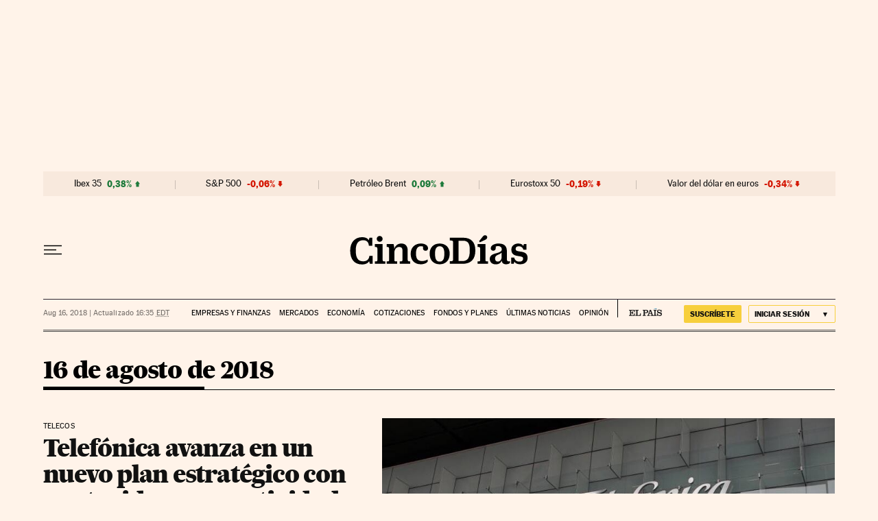

--- FILE ---
content_type: application/javascript; charset=utf-8
request_url: https://fundingchoicesmessages.google.com/f/AGSKWxWfyuZRj0Lz6cxyvsiEiAUtVnqSaukUfu5uJUWEgj6-to0N18mhS7p5KnF_iiTuktTeNB2Tt_gIeqF2bIZlHipMFIdyb8HO2ZOETWtYIkgfiOkZaiWNZ93gSIIZM8p_9Cfh8dMQF1PV8szW0Z2j-FbNTI4PLrDZFhZ-7tSQNQcWjNWz3arSGyDhpMRh/_/advertisements./singleadextension._Spot-Ad_/ad-format./ad/middle.
body_size: -1290
content:
window['719513e6-9fbb-46ec-849d-1bd07e43424d'] = true;